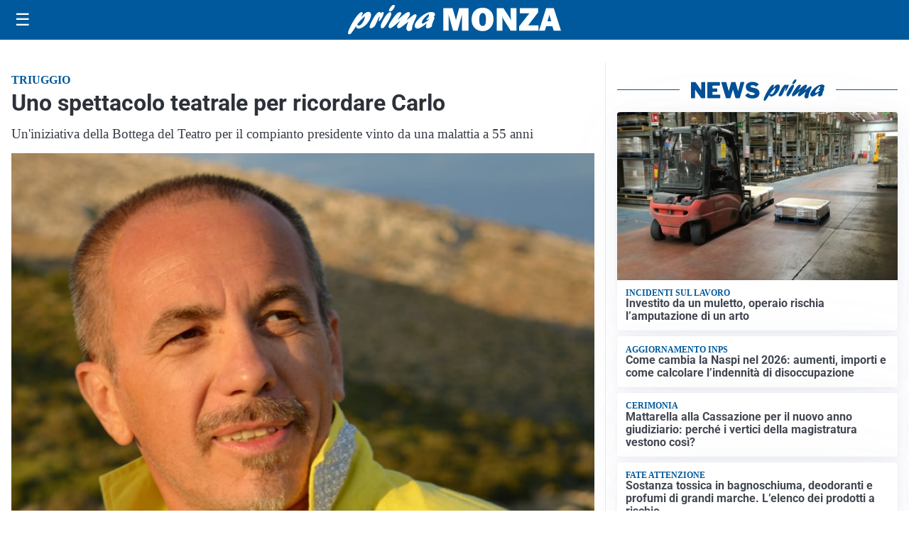

--- FILE ---
content_type: application/javascript; charset=utf8
request_url: https://primamonza.it/contents/plugins/nk-news-plus/assets/scripts.min.js?ver=2025.8.21
body_size: 1659
content:
var nkNewsPlus={selector_item_news_plus:".news-plus",selector_main_content:nk_news_plus_vars.selector_contenuto||".content-container article.single-post",itemScroller:null,scroller:null,article_current_indx:null,articles_num:null,articles_read_progress:null,articles_data:null,config:{pages:[]},cleanUnusedNewsPlus:()=>{document.querySelectorAll(nkNewsPlus.selector_item_news_plus).forEach((function(e,s){var n="news_plus_"+e.dataset.nk_news_plus_n;!1!==nkNewsPlus.config.pages[n]&&window.location.href!=nkNewsPlus.config.pages[n].url||e.remove()}))},getScript:(e,s)=>{var n=document.createElement("script"),r=document.getElementsByTagName("script")[0];n.async=1,n.defer=1,n.onload=n.onreadystatechange=(e,r)=>{(r||!n.readyState||/loaded|complete/.test(n.readyState))&&(n.onload=n.onreadystatechange=null,n=void 0,!r&&s&&setTimeout(s,0))},n.src=e,r.parentNode.insertBefore(n,r)},readJson:e=>{var s=new XMLHttpRequest,n=()=>{for(var e=1;e<=nkNewsPlus.articles_num;e++)nkNewsPlus.config.pages["news_plus_"+e]=!1},r=(new Date).toISOString().replace(/\D/g,"").substring(0,11);s.onreadystatechange=function(){s.readyState==XMLHttpRequest.DONE&&200==s.status?(nkNewsPlus.config=JSON.parse(s.response),setTimeout(e,0)):n()},s.open("GET",nk_news_plus_vars.json_data_url+"?"+r,!0),s.send()},initVars:()=>{nkNewsPlus.article_current_indx=0,nkNewsPlus.itemScroller=document.querySelectorAll(nkNewsPlus.selector_main_content+","+nkNewsPlus.selector_item_news_plus),nkNewsPlus.articles_num=nkNewsPlus.itemScroller.length,nkNewsPlus.articles_read_progress=[];for(var e=0;e<nkNewsPlus.articles_num;e++)nkNewsPlus.articles_read_progress[e]=[],nkNewsPlus.articles_read_progress[e][0]=!1,nkNewsPlus.articles_read_progress[e][25]=!1,nkNewsPlus.articles_read_progress[e][50]=!1,nkNewsPlus.articles_read_progress[e][75]=!1,nkNewsPlus.articles_read_progress[e][100]=!1;nkNewsPlus.articles_data=[];for(e=0;e<nkNewsPlus.articles_num;e++)nkNewsPlus.articles_data[e]=e<=0?{title:document.head.querySelector("title").text,url:window.location.href,populated:!0,opened:!0}:{title:"",url:"",populated:!1,opened:!1};nkNewsPlus.scroller=scrollama()},readArticle:e=>{var s=nkNewsPlus.itemScroller[e];if(s){var n="news_plus_"+s.dataset.nk_news_plus_n,r=nkNewsPlus.config.pages[n],t=new XMLHttpRequest;t.responseType="document",t.onreadystatechange=function(){if(t.readyState==XMLHttpRequest.DONE)if(200==t.status){var n=t.response.body.querySelector(nkNewsPlus.selector_main_content);if(null==n)s.remove();else{t.response.body.querySelector('[id*="div-gpt"]')||(s.dataset.nk_news_plus_noadv=!0);var l=!1,a=[];n.querySelectorAll("script").forEach((function(e,s){if(e.src.includes("brid.tv"))(l=document.createElement("script")).type="text/javascript",l.async=!0,l.src=e.src,e.parentNode.removeChild(e);else if(e.innerHTML.includes("Brid_")){var n=document.createElement("script");n.type="text/javascript",n.innerHTML=e.innerHTML,a.push(n),e.parentNode.removeChild(e)}})),s.innerHTML=n.outerHTML,!1!==l&&(l.onload=function(){a.forEach((function(e){document.getElementsByTagName("head")[0].appendChild(e)}))},document.getElementsByTagName("head")[0].appendChild(l)),nkNewsPlus.articles_data[e].url=r.url,nkNewsPlus.articles_data[e].title=t.response.head.querySelector("title").text,nkNewsPlus.articles_data[e].populated=!0}}else s.remove();else s.innerHTML='<div class="loader">Caricamento prossimo articolo...</div>'},t.open("GET",r.url,!0),t.send()}},activateScroller:()=>{nkNewsPlus.scroller.setup({step:nkNewsPlus.itemScroller,progress:!0}).onStepProgress((e=>{var s=Math.round(100*e.progress);nkNewsPlus.articles_read_progress[e.index][0]&&nkNewsPlus.articles_read_progress[e.index][25]&&nkNewsPlus.articles_read_progress[e.index][50]&&nkNewsPlus.articles_read_progress[e.index][75]&&nkNewsPlus.articles_read_progress[e.index][100]||(s>=0&&!nkNewsPlus.articles_read_progress[e.index][0]&&(nkNewsPlus.articles_read_progress[e.index][0]=!0),s>=25&&!nkNewsPlus.articles_read_progress[e.index][25]&&(nkNewsPlus.articles_read_progress[e.index][25]=!0,nkNewsPlus.readArticle(e.index+1)),s>=50&&!nkNewsPlus.articles_read_progress[e.index][50]&&(nkNewsPlus.articles_read_progress[e.index][50]=!0),s>=75&&!nkNewsPlus.articles_read_progress[e.index][75]&&(nkNewsPlus.articles_read_progress[e.index][75]=!0),s>=100&&!nkNewsPlus.articles_read_progress[e.index][100]&&(nkNewsPlus.articles_read_progress[e.index][100]=!0),nkNewsPlus.scroller.resize())})).onStepEnter((e=>{nkNewsPlus.article_current_indx=e.index,nkNewsPlus.articles_data[e.index].populated&&(document.title=nkNewsPlus.articles_data[e.index].title,window.nk_analytics&&"down"===e.direction&&e.index>=1&&!nkNewsPlus.articles_data[e.index].opened&&nk_analytics.sendEvent("newsplus_open_article",{newsplus_indice:e.element.dataset.nk_news_plus_n,newsplus_url:nkNewsPlus.articles_data[e.index].url,newsplus_title:nkNewsPlus.articles_data[e.index].title}),nkNewsPlus.articles_data[e.index].opened=!0,e.index==nkNewsPlus.articles_num-1&&"up"==e.direction||0==e.index&&"down"==e.direction||(window.history.pushState({permalink:nkNewsPlus.articles_data[e.index].url,title:nkNewsPlus.articles_data[e.index].title},nkNewsPlus.articles_data[e.index].title,nkNewsPlus.articles_data[e.index].url),window.addthis&&addthis.layers.refresh()))})),window.addEventListener("resize",nkNewsPlus.scroller.resize)},deferActivation:function(){window.setTimeout((function(){nkNewsPlus.getScript(nk_news_plus_vars.scrollama_url,(function(){nkNewsPlus.initVars(),nkNewsPlus.activateScroller()}))}),2500)},run:()=>{try{nkNewsPlus.readJson((function(){nkNewsPlus.cleanUnusedNewsPlus(),document.querySelectorAll(nkNewsPlus.selector_item_news_plus).length>0&&nkNewsPlus.deferActivation()}))}catch(e){document.querySelectorAll(nkNewsPlus.selector_item_news_plus).forEach((function(e){e.remove()}))}}};document.addEventListener("DOMContentLoaded",(function(){document.querySelector("body.single-post")&&nkNewsPlus.run()}));